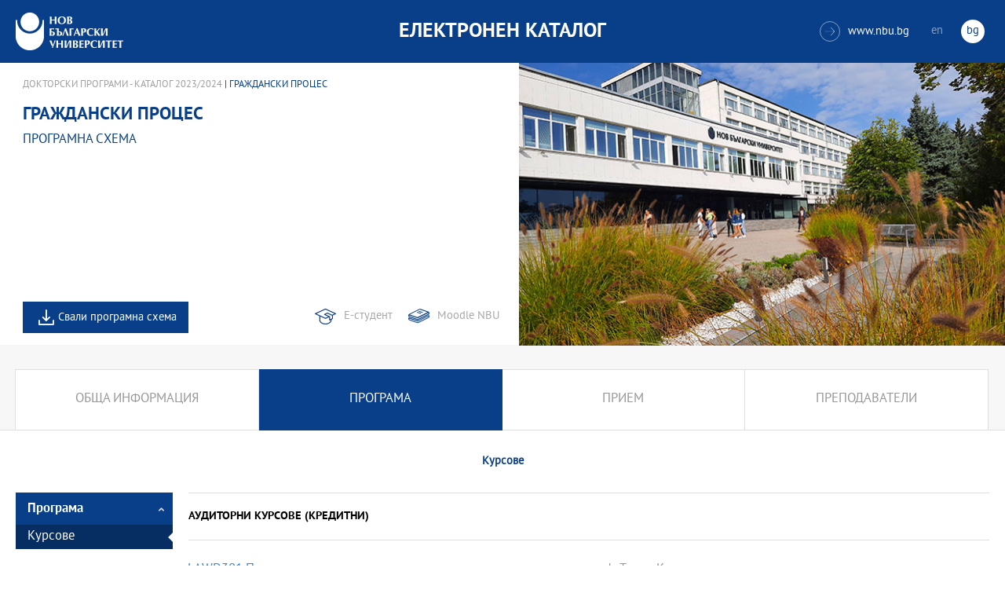

--- FILE ---
content_type: text/html
request_url: https://ecatalog.nbu.bg/default.asp?V_Year=2023&PageShow=programpresent&P_Menu=courses&Fac_ID=4&M_PHD=1&P_ID=2894&TabIndex=1&l=0
body_size: 19329
content:


<!-- 
за въртенето 
в inc_firstpage    
виж public\js\main.js 
function home_carousel() 
var time = 70000; // time in seconds бяха 7
-->


<!DOCTYPE html>
<html>
	<head>

<!-- Global site tag (gtag.js) - Google Analytics -->
<script async src="https://www.googletagmanager.com/gtag/js?id=UA-31920441-1"></script>
<script>
  window.dataLayer = window.dataLayer || [];
  function gtag(){dataLayer.push(arguments);}
  gtag('js', new Date());

  gtag('config', 'UA-31920441-1');
</script>

		<title>Граждански процес - докторска програма НБУ</title>
		<meta charset="utf-8" />


		<meta name="viewport" content="width=device-width, initial-scale=1.0, maximum-scale=1.0, user-scalable=0" />
		<link rel="stylesheet" type="text/css" href="public/css/owl.carousel.min.css">
        <link rel="stylesheet" type="text/css" href="public/css/jquery.mCustomScrollbar.min.css">
		<link rel="stylesheet" type="text/css" href="public/css/animate.css">
		<link rel="stylesheet" type="text/css" href="public/css/styles.css">
		<script type="text/javascript" src="public/js/jquery-1.12.3.min.js"></script>
		<script type="text/javascript" src="public/js/owl.carousel.js"></script>
	
		<script type="text/javascript" src="public/js/jquery.mousewheel-3.0.6.min.js"></script>
		<script type="text/javascript" src="public/js/jquery.mCustomScrollbar.min.js"></script>

		<script type="text/javascript" src="public/js/main.js"></script>

	</head>
	<body>



		<div class="wrapper home">




            <!-- основно меню -->
			<header id="main">
                
                <!-- за мобилна версия -->
				<div class="mobile_navigation">
					<a class="logo" href="Default.asp?V_Year=2025&l=0" title="Електронен каталог на НБУ">
						<img src="public/images/logo_nbu_small.png" width="36" height="48" alt="logo" />
					</a>

					<h1>Електронен каталог</h1>

					<span class="menu_trigger">
						<span class="m_line"></span>
						<span class="m_line"></span>
						<span class="m_line"></span>
					</span>
					<nav class="main">
						<div class="navigation_wrap">
                            <!-- менюто горе ляво на мобилната версия -->
							<ul>

								<li>
									<a href="default.asp?V_Year=2025&PageShow=listprograms&Fac_ID=3&M_PHD=0&TabIndex=1&l=0" title="">Бакалавърски програми</a>
								</li>
								<li>
									<a href="default.asp?V_Year=2025&PageShow=listprograms&Fac_ID=4&M_PHD=0&TabIndex=1" title="">Магистърски програми</a>
								</li>
								<li>
									<a href="default.asp?V_Year=2025&PageShow=listprograms&Fac_ID=4&M_PHD=1&TabIndex=1" title="">Докторски програми</a>
								</li>
								<li>
									<a href="default.asp?V_Year=2025&PageShow=listprograms&Fac_ID=13&M_PHD=1&TabIndex=1" title="">Дистанционни програми</a>
								</li>
								<li>
									<a href="javascript:;" title="">Индивидуални програми</a>
								</li>
								<li>
									<a href="javascript:;" title="">Майнър програми</a>
								</li>
								<li>
									<a href="javascript:;" title="">Общообразователни програми</a>
								</li>


							</ul>

							<div class="header-right">
								<a href="http://www.nbu.bg/" target="_blank" title="Към основния сайт на Нов български университет">
									<span class="icon-link">&#xe906;</span>www.nbu.bg
								</a>

								<div class="lang-switch">
									<a href="Default.asp?V_Year=2023&l=1"  >en</a>
									<a href="Default.asp"  class="active">bg</a>
								</div>
							</div>
						</div>
					</nav>
				</div>
                <!-- end мобилна версия -->

                <!-- за десктоп версия -->
				<div class="desktop_navigation">
					<a href="Default.asp?V_Year=2025&l=0" class="logo" title="">
						<img src="public/images/nbu_logo_bg.png" width="137" height="48" alt="logo" />
					</a>

					<h1>Електронен каталог</h1>

					<div class="header-right">
						<a href="http://www.nbu.bg/" target="_blank" title="Към основния сайт на Нов български университет">
							<span class="icon-link">&#xe906;</span>www.nbu.bg
						</a>

						<div class="lang-switch">
							<a href="Default.asp?V_Year=2023&l=1"  >en</a>
							<a href="Default.asp"  class="active">bg</a>
						</div>
					</div>
				</div>
                <!-- end за десктоп версия -->

			</header>
            <!-- end основно меню -->



			<div class="content">

    

<!--
        <iframe width="640" height="360" src="https://www.youtube.com/embed/Wzldsmdhgcg" frameborder="0" allowfullscreen></iframe>
        <figure><img width="640" height="361" src="public/images/temp/image_temp.jpg" alt="missing image"><figcaption></figcaption></figure>
-->



		<div class="wrapper">


			<div class="content">
				<div class="main-content">

<!-- тук взимам JPG_Name -->



					<div class="content-wrapper">
						<div>

                            <!-- дават се стойности в inc_programPresent.asp -->
							<div class="breadcrumbs"><a href="default.asp?V_Year=2023&PageShow=listprograms&Fac_ID=4&M_PHD=1&TabIndex=1&l=0">Докторски програми - Каталог 2023/2024</a> | Граждански процес</div>

							<h2 class="main-title">Граждански процес</h2>

							<h3>Програмна схема</h3>

							<div class="full-content">
								<div class="scroll-content-wrapper">
									<div class="rich-text">
										<p>
                                            
										</p>
									</div>
									<a class="read-more-mobile" href="javascript:;" data-close="скрий" data-open="прочети още">прочети още</a>
								</div>

								<div class="button-wrapper link-buttons">
									<a class="icon-download" href="" target="_blank">Свали програмна схема</a>
									<a class="icon-e-student" href="https://student.nbu.bg" target="_blank">Е-студент</a>
									<a class="icon-moodle" href="https://e-edu.nbu.bg/" target="_blank">Moodle NBU</a>
								</div>
								<script type="text/javascript">
								    (function ($) {
								        $(window).on("load", function () {

								            $.mediaMatch({
								                media: 'min-width: 1025px',
								                in: function () {
								                    $(".scroll-content-wrapper").mCustomScrollbar({
								                        setHeight: parseInt((($('.content-image').height() / 2) - 5), 10)
								                    });
								                },
								                out: function () {
								                    $(".scroll-content-wrapper").mCustomScrollbar("destroy").removeAttr('style');
								                }
								            });
								        });
								    })(jQuery);
								</script>
							</div>
						</div>

						<div class="content-image">
                            <figure><img width="640" height="361" src="ProgramIMG/noimg.jpg" alt="Граждански процес"><figcaption></figcaption></figure>
                            <!--
							<figure>
							    <img width="640" height="361" src="public/images/temp/image_temp.jpg" alt="missing image">
							    <figcaption></figcaption>
							</figure>
                            -->
						</div>

					</div>



					<div class="content-wrapper">

						<div class="tabs-wrapper always-visible schedule-page">
							<ul class="has-additional">

								<li  >
									<a href="default.asp?V_Year=2023&PageShow=programpresent&P_Menu=generalinfo&Fac_ID=4&M_PHD=1&P_ID=2894&TabIndex=1&l=0" title="">Обща информация</a>
								</li>

								<li  class="active"  >
									<a href="default.asp?V_Year=2023&PageShow=programpresent&P_Menu=courses&Fac_ID=4&M_PHD=1&P_ID=2894&TabIndex=1&l=0" title="">Програма</a>
								</li>

								<li  >
									<a href="default.asp?V_Year=2023&PageShow=programpresent&P_Menu=admission&Fac_ID=4&M_PHD=1&P_ID=2894&TabIndex=1&l=0" title="">Прием</a>
								</li>

								<li  >
									<a href="default.asp?V_Year=2023&PageShow=programpresent&P_Menu=teachers&Fac_ID=4&M_PHD=1&P_ID=2894&TabIndex=1&l=0" title="">Преподаватели</a>
								</li>

<!--
								<li class="active">
									<a href="programs_list_inner.html" title="">обща информация</a>
								</li>
								<li>
									<a href="programs_schedule.html" title="">Програма 1-ва част</a>
								</li>
								<li>
									<a href="programs_schedule_part2.html" title="">Програма 2-ра част</a>
								</li>
								<li>
									<a href="javascript:;" title="">прием</a>
								</li>
								<li>
									<a href="programs_list_inner_teachers.html" title="">Преподаватели</a>
								</li>
-->
							</ul>



							<div class="page-title">
                                <h4>Курсове</h4>
							</div>

<!-- тук ако има избрана специализация или модул
							<div class="page-title">
								<h2>Преподавател по руски език</h2>
								<a class="button-back" href="programs_schedule_part_additional.html" title="">Всички специализации</a>
							</div>
-->

							<div class="tabs-content-wrapper">
								<aside class="inner-nav">
									<nav class="accordion">

										<a class="title opened" href="javascript:;" title="">Програма</a>
										<div class="data">

											<a  class="active"  href="default.asp?V_Year=2023&YSem=1&Mod_ID=&Spec_ID=&PageShow=programpresent&P_Menu=courses&Fac_ID=4&M_PHD=1&P_ID=2894&TabIndex=1&l=0" title="">Курсове</a>

										</div>



<!--
										<a class="title opened" href="javascript:;" title="">Първа година</a>
										<div class="data">
											<a class="active" href="javascript:;" title="">I-ви семестър</a>
											<a href="javascript:;" title="">II-ри семестър</a>
										</div>

										<a class="title" title="">Втора година</a>
										<div class="data">
											<a href="javascript:;" title="">III-ви семестър</a>
											<a href="javascript:;" title="">IV-ри семестър</a>
										</div>
-->



									</nav>
								</aside>

								<div class="tabs-content schedule-items accordion">

									<h2 class="title opened">Аудиторни курсове (кредитни)</h2>

				
									<div class="teachers-list data">
										<ul>
					
											<li>
												<a title="" href="default.asp?V_Year=2023&YSem=1&Spec_ID=&Mod_ID=&PageShow=coursepresent&P_Menu=courses&Fac_ID=4&M_PHD=1&P_ID=2894&TabIndex=1&K_ID=46841&K_TypeID=10&l=0">LAWD301&nbsp;Правораздаване и юриспруденция по граждански и търговски дела</a>
												<span>
													<span>


														<a href="default.asp?V_Year=2023&YSem=&Spec_ID=&Mod_ID=&PageShow=teacherpresent&P_Menu=courses&Fac_ID=4&M_PHD=1&P_ID=2894&TabIndex=1&T_ID=6689&l=0" title="">
проф. Тодор Коларов,&nbsp;д.н. 
														</a>

													</span>
		
		<span>50&nbsp;ч.&nbsp;5&nbsp;кр.</span>

<!--
<span>30 ч., 1/2, 3 кр</span>
-->

												</span>
											</li>
					
											<li>
												<a title="" href="default.asp?V_Year=2023&YSem=1&Spec_ID=&Mod_ID=&PageShow=coursepresent&P_Menu=courses&Fac_ID=4&M_PHD=1&P_ID=2894&TabIndex=1&K_ID=46842&K_TypeID=10&l=0">LAWD302&nbsp;Наднационални процедури от правото на ЕС</a>
												<span>
													<span>


														<a href="default.asp?V_Year=2023&YSem=&Spec_ID=&Mod_ID=&PageShow=teacherpresent&P_Menu=courses&Fac_ID=4&M_PHD=1&P_ID=2894&TabIndex=1&T_ID=6689&l=0" title="">
проф. Тодор Коларов,&nbsp;д.н. 
														</a>

													</span>
		
		<span>50&nbsp;ч.&nbsp;5&nbsp;кр.</span>

<!--
<span>30 ч., 1/2, 3 кр</span>
-->

												</span>
											</li>
					
											<li>
												<a title="" href="default.asp?V_Year=2023&YSem=1&Spec_ID=&Mod_ID=&PageShow=coursepresent&P_Menu=courses&Fac_ID=4&M_PHD=1&P_ID=2894&TabIndex=1&K_ID=46843&K_TypeID=10&l=0">LAWD303&nbsp;Особени правила по лични искове и по дела, засягащи интереси на деца</a>
												<span>
													<span>


														<a href="default.asp?V_Year=2023&YSem=&Spec_ID=&Mod_ID=&PageShow=teacherpresent&P_Menu=courses&Fac_ID=4&M_PHD=1&P_ID=2894&TabIndex=1&T_ID=3597&l=0" title="">
доц. д-р Цветалина Петкова
														</a>

													</span>
		
		<span>50&nbsp;ч.&nbsp;5&nbsp;кр.</span>

<!--
<span>30 ч., 1/2, 3 кр</span>
-->

												</span>
											</li>
				
										</ul>
									</div>

<!--
									<h2 class="title opened">Задължителни аудиторни курсове</h2>
									<div class="teachers-list data">
										<ul>
											<li>
												<a title="" href="javascript:;">GENB023 Наука за езика</a>
												<span>
													<span>
														<a href="javascript:;" title="">
															проф. Мария Китова-Василева, д.н.
														</a>
														<a href="javascript:;" title="">
															проф. Мони Алмалех, д.н.
														</a>
														<a href="javascript:;" title="">
															проф. Иван Касабов, д.н.
														</a>
													</span>

													<span>30 ч., 1/2, 3 кр</span>
												</span>
											</li>
										</ul>
									</div>
-->

								</div>
							</div>












						</div>

					</div>
				</div>
			</div>

		</div>






			</div>


		</div>

    

		<footer>
			<div class="inner-wrapper">
				<div class="categories_wrapper">
					<nav>
						<span class="left">left</span>
						<span class="right">right</span>
						<div class="mask">
							<ul>
								<li>
									<a href="javascript:;" title="">Електронни услуги</a>
								</li>
								<li>
									<a href="javascript:;" title="">e-learning</a>
								</li>
								<li>
									<a href="javascript:;" title="">УНИВЕРСИТЕТСКИ КАМПУС</a>
								</li>
								<li>
									<a href="javascript:;" title="">Администрация</a>
								</li>
							</ul>
						</div>
					</nav>
					<div class="categories">
						<div class="categories_cont">
							<div class="categories_wrap">
								<div class="box">
									<ul>
										<li>
											<a href="https://cstudent.nbu.bg" target="_blank" title="кандидат-студент - НБУ">ⓔ-кандидат-студент</a>
										</li>
										<li>
											<a href="https://student.nbu.bg" target="_blank" title="е-студент - НБУ">ⓔ-студент</a>
										</li>
										<li>
											<a href="https://teacher.nbu.bg" target="_blank" title="">ⓔ-преподавател</a>
										</li>
										<li>
											<a href="https://mail.nbu.bg/" target="_blank" title="">ⓔ-mail</a>
										</li>
									</ul>
								</div>
								<div class="box">
									<ul>
										<li>
											<a href="https://e-edu.nbu.bg/" target="_blank" title="">MOODLE</a>
										</li>
										<li>
											<a href="https://qopac.nbu.bg/EOSWebOPAC/OPAC/Index.aspx" target="_blank" title="">ⓔ-библиотека</a>
										</li>
										<li>
											<a href="http://ebox.nbu.bg/" target="_blank" title="">ⓔ-книги и сайтове</a>
										</li>
										<li>
											<a href="http://cc.nbu.bg/" target="_blank" title="">ⓔ-training</a>
										</li>
									</ul>
								</div>
								<div class="box">
									<ul>
										<li>
											<a href="https://nbu.bg/bg/za-nbu/nov-bylgarski-universitet/universitetski-kampus/studentski-centyr" target="_blank" title="">Студентски център</a>
										</li>
										<li>
											<a href="https://nbu.bg/bg/za-nbu/nov-bylgarski-universitet/universitetski-kampus/sporten-kompleks" target="_blank" title="">Спортен комплекс</a>
										</li>
										<li>
											<a href="https://nbu.bg/bg/za-nbu/nov-bylgarski-universitet/universitetski-kampus/medicinski-centyr" target="_blank" title="">Медицински център</a>
										</li>
										<li>
											<a href="http://bookshop.nbu.bg/" target="_blank" title="">Книжарници</a>
										</li>
									</ul>
								</div>
								<div class="box">
									<ul>
										<li>
											<a href="https://nbu.bg/bg/za-nbu/struktura-i-upravlenie/administraciq-na-nastoqtelstvoto" target="_blank" title="">Администрация на Настоятелството</a>
										</li>
										<li>
											<a href="https://nbu.bg/bg/za-nbu/struktura-i-upravlenie/centralna-universitetska-administraciq" target="_blank" title="">Централна университетска администрация</a>
										</li>
										<li>
											<a href="https://nbu.bg/bg/za-nbu/struktura-i-upravlenie/centralna-studentska-administraciq" target="_blank" title="">Централна студентска администрация</a>
										</li>
										<li>
											<a href="https://nbu.bg/bg/fakulteti/fakulteti" target="_blank" title="">Факултети</a>
										</li>

									</ul>
								</div>
							</div>
						</div>
					</div>
				</div>
				<div class="line">
					<div class="social">
						<a href="mailto:info@nbu.bg" title=""><span class="tolltip">Свържи се с нас</span>&#xe600;</a>

						<a href="https://www.facebook.com/pages/New-Bulgarian-University/60408350928" target="_blank" title=""><span class="tolltip">Facebook</span>&#xe601;</a>



						<a href="https://twitter.com/NBUSofia" target="_blank" title=""><span class="tolltip">Twitter</span>&#xe602;</a>
						<a href="https://www.youtube.com/channel/UCa-YjledUY4p8kA4nky7Sxg" target="_blank" title=""><span class="tolltip">Youtube</span>&#xe603;</a>
						<!-- <a href="javascript:;" title=""><span class="tolltip">nbu</span>&#xe604;</a> -->

					</div>
					<div class="copyright">
						<a class="logo" href="javascript:;" title=""><img src="public/images/mag_logo.png" width="114" height="21" alt="logo"/></a>
						<small>Copyright © 2016 НБУ. Всички права запазени.</small>
					</div>
				</div>
			</div>
		</footer>
        
          




	</body>
</html>


